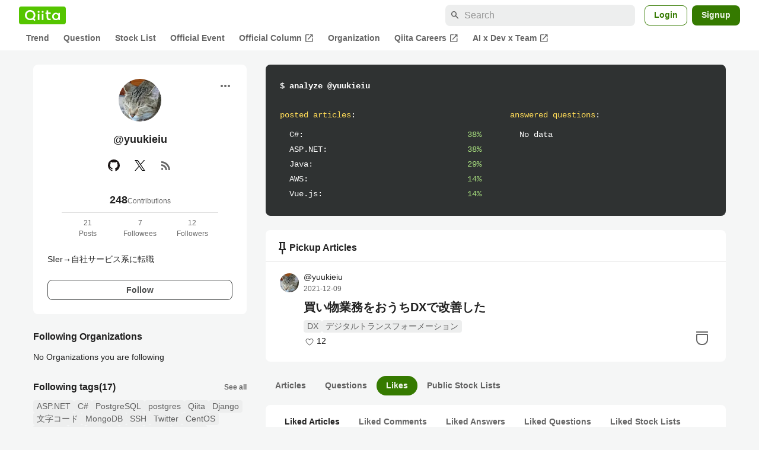

--- FILE ---
content_type: text/html; charset=utf-8
request_url: https://qiita.com/yuukieiu/likes
body_size: 19255
content:
<!DOCTYPE html><html lang="ja"><head><meta charset="utf-8" /><title>Articles liked by yuukieiu - Qiita</title><meta content="SIer→自社サービス系に転職" name="description" /><meta content="width=device-width,initial-scale=1,shrink-to-fit=no,viewport-fit=cover" name="viewport" /><meta content="#ffffff" name="theme-color" /><meta content="XWpkTG32-_C4joZoJ_UsmDUi-zaH-hcrjF6ZC_FoFbk" name="google-site-verification" /><meta content="telephone=no" name="format-detection" /><link rel="canonical" href="https://qiita.com/yuukieiu/likes" /><meta content="noindex, nofollow" name="robots" /><link href="/manifest.json" rel="manifest" /><link href="/opensearch.xml" rel="search" title="Qiita" type="application/opensearchdescription+xml" /><link as="script" href="https://www.googletagservices.com/tag/js/gpt.js" rel="preload" /><link href="https://securepubads.g.doubleclick.net" rel="preconnect" /><script async="" src="https://www.googletagservices.com/tag/js/gpt.js"></script><link as="script" href="https://fam.adingo.jp/bid-strap/qiita/pb.js" rel="preload" /><script async="" src="https://fam.adingo.jp/bid-strap/qiita/pb.js"></script><script>var bsttag = window.bsttag || {cmd: []};
bsttag.failSafeTimeout = 3000;
bsttag.launchAuction = function (slots) {
  var hbm = {};
  bsttag.cmd.push(function(cmd) {
    hbm = cmd.requestBids({adUnits: slots});
  });

  setTimeout(function () {
    if (hbm.isRequestSent) {
      return;
    }
    hbm.isRequestSent = true;
    googletag.cmd.push(function() {
      googletag.pubads().refresh(slots);
    });
  }, bsttag.failSafeTimeout);
};</script><meta name="csrf-param" content="authenticity_token" />
<meta name="csrf-token" content="5x-mBj1Xy7pcbZEBXeiHNQain6rMCMAt-AexIhUj9oYEW7MRQ1cXB-4ySV5cEwZsk_p4CMDoKYbXL0VaW09x4g" /><link rel="icon" type="image/x-icon" href="https://cdn.qiita.com/assets/favicons/public/production-c620d3e403342b1022967ba5e3db1aaa.ico" /><link rel="apple-touch-icon" type="image/png" href="https://cdn.qiita.com/assets/favicons/public/apple-touch-icon-ec5ba42a24ae923f16825592efdc356f.png" /><link rel="stylesheet" href="https://cdn.qiita.com/assets/public/style-ff0dfefac6a8c405e55bfe3f37862d3a.min.css" media="all" /><link rel="stylesheet" href="https://fonts.googleapis.com/css2?family=Material+Symbols+Outlined:opsz,wght,FILL,GRAD@24,500,0..1,-25..0" media="all" /><script src="https://cdn.qiita.com/assets/public/v3-bundle-380b2e4134645a76.min.js" defer="defer"></script><meta name="twitter:card" content="summary_large_image"><meta content="@Qiita" name="twitter:site" /><meta property="og:type" content="article"><meta property="og:title" content="@Articles liked by yuukieiu - Qiita"><meta property="og:image" content="https://cdn.qiita.com/assets/qiita-ogp-3b6fcfdd74755a85107071ffc3155898.png"><meta property="og:description" content="SIer→自社サービス系に転職"><meta content="https://qiita.com/yuukieiu/likes" property="og:url" /><meta content="Qiita" property="og:site_name" /><meta content="564524038" property="fb:admins" /><link rel="alternate" type="application/atom+xml" title="Atom Feed" href="https://qiita.com/yuukieiu/feed" /><style data-emotion="style-global m7rwj7">.style-m7rwj7{-webkit-align-items:start;-webkit-box-align:start;-ms-flex-align:start;align-items:start;display:grid;gap:32px;grid-template-columns:minmax(250px, 360px) minmax(450px, 1fr);margin:24px auto 0;max-width:1200px;padding:0 16px;width:100%;word-break:break-all;}@media (max-width: 769px){.style-m7rwj7{gap:24px;grid-template-columns:1fr;margin:16px auto 0;}}</style><style data-emotion="style-global x9e6ck">.style-x9e6ck{width:100%;display:grid;gap:24px;}@media (max-width: 769px){.style-x9e6ck{width:100%;max-width:100%;margin:0;padding:0;}}</style><style data-emotion="style-global y3rr1o">.style-y3rr1o{background:var(--color-surface);border-radius:8px;padding:24px;position:relative;width:100%;word-break:break-all;}</style><style data-emotion="style-global v2p563">.style-v2p563{display:inline-block;-webkit-flex-shrink:0;-ms-flex-negative:0;flex-shrink:0;font-size:24px;height:24px;overflow:hidden;width:24px;}</style><style data-emotion="style-global 1m5be6d">.style-1m5be6d{-webkit-align-items:center;-webkit-box-align:center;-ms-flex-align:center;align-items:center;display:-webkit-box;display:-webkit-flex;display:-ms-flexbox;display:flex;-webkit-flex-direction:column;-ms-flex-direction:column;flex-direction:column;-webkit-box-pack:center;-ms-flex-pack:center;-webkit-justify-content:center;justify-content:center;}</style><style data-emotion="style-global 1jy4oqq">.style-1jy4oqq{border-radius:50%;-webkit-flex-shrink:0;-ms-flex-negative:0;flex-shrink:0;overflow:hidden;position:relative;width:72px;height:72px;}.style-1jy4oqq::before{background-color:var(--color-gray0);border-radius:50%;content:"";height:71px;left:50%;position:absolute;top:50%;-webkit-transform:translate(-50%, -50%);-moz-transform:translate(-50%, -50%);-ms-transform:translate(-50%, -50%);transform:translate(-50%, -50%);width:71px;}</style><style data-emotion="style-global nr0z5m">.style-nr0z5m{display:block;height:72px;object-fit:contain;position:relative;width:72px;}</style><style data-emotion="style-global s8ei2s">.style-s8ei2s{color:var(--color-highEmphasis);font-size:var(--font-size-subhead-2);font-weight:600;line-height:1.6;margin-top:16px;}</style><style data-emotion="style-global nqy5i5">.style-nqy5i5{-webkit-align-items:center;-webkit-box-align:center;-ms-flex-align:center;align-items:center;display:-webkit-box;display:-webkit-flex;display:-ms-flexbox;display:flex;-webkit-box-pack:center;-ms-flex-pack:center;-webkit-justify-content:center;justify-content:center;margin-top:8px;}</style><style data-emotion="style-global tecdps">.style-tecdps{border-radius:50%;display:-webkit-box;display:-webkit-flex;display:-ms-flexbox;display:flex;padding:12px;}.style-tecdps:active{background-color:var(--color-surfaceVariant);}@media (hover: hover) and (pointer: fine){.style-tecdps:hover{background-color:var(--color-surfaceVariant);}}</style><style data-emotion="style-global bgepov">.style-bgepov{height:20px;fill:var(--color-github);width:20px;}</style><style data-emotion="style-global 1b1cd5z">.style-1b1cd5z{height:20px;fill:var(--color-twitter);width:20px;}</style><style data-emotion="style-global 16qftz4">.style-16qftz4{display:inline-block;-webkit-flex-shrink:0;-ms-flex-negative:0;flex-shrink:0;font-size:20px;height:20px;overflow:hidden;width:20px;color:var(--color-mediumEmphasis);}</style><style data-emotion="style-global oxylxi">.style-oxylxi{-webkit-align-items:center;-webkit-box-align:center;-ms-flex-align:center;align-items:center;display:-webkit-box;display:-webkit-flex;display:-ms-flexbox;display:flex;-webkit-flex-direction:column;-ms-flex-direction:column;flex-direction:column;margin-top:24px;padding:0 24px;width:100%;}</style><style data-emotion="style-global whort5">.style-whort5{-webkit-align-items:baseline;-webkit-box-align:baseline;-ms-flex-align:baseline;align-items:baseline;color:var(--color-highEmphasis);display:-webkit-box;display:-webkit-flex;display:-ms-flexbox;display:flex;gap:4px;}.style-whort5:active{-webkit-text-decoration:underline;text-decoration:underline;}@media (hover: hover) and (pointer: fine){.style-whort5:hover{-webkit-text-decoration:underline;text-decoration:underline;}}</style><style data-emotion="style-global 1snuvpu">.style-1snuvpu{font-size:var(--font-size-subhead-2);font-weight:600;line-height:1.4;}</style><style data-emotion="style-global 1hpkjug">.style-1hpkjug{color:var(--color-mediumEmphasis);font-size:var(--font-size-body-3);line-height:1.5;}</style><style data-emotion="style-global 80q3hi">.style-80q3hi{-webkit-align-items:center;-webkit-box-align:center;-ms-flex-align:center;align-items:center;border-top:1px solid var(--color-divider);display:-webkit-box;display:-webkit-flex;display:-ms-flexbox;display:flex;margin-top:8px;padding-top:8px;width:100%;}</style><style data-emotion="style-global 1ljjbul">.style-1ljjbul{color:var(--color-mediumEmphasis);font-size:var(--font-size-body-3);line-height:1.5;text-align:center;width:calc(100% / 3);}</style><style data-emotion="style-global 1ag6kdk">.style-1ag6kdk{color:var(--color-highEmphasis);font-size:var(--font-size-body-2);line-height:1.5;margin-top:24px;white-space:pre-wrap;}</style><style data-emotion="style-global 3rmoy5">.style-3rmoy5{border-radius:8px;cursor:pointer;display:inline-block;-webkit-flex-shrink:0;-ms-flex-negative:0;flex-shrink:0;font-size:var(--font-size-body-2);font-weight:600;line-height:var(--line-height-body);min-height:34px;min-width:106px;text-align:center;-webkit-transition:.1s ease-out;transition:.1s ease-out;transition-property:background-color,border-color;-webkit-user-select:none;-moz-user-select:none;-ms-user-select:none;user-select:none;vertical-align:middle;white-space:nowrap;background-color:var(--color-surface);border:1px solid var(--color-grayBorder);color:var(--color-grayText);padding:3px 15px;margin-top:24px;width:100%;}</style><style data-emotion="style-global 1u0hf0k">.style-1u0hf0k{-webkit-align-items:center;-webkit-box-align:center;-ms-flex-align:center;align-items:center;display:-webkit-box;display:-webkit-flex;display:-ms-flexbox;display:flex;gap:8px;-webkit-box-pack:justify;-webkit-justify-content:space-between;justify-content:space-between;}</style><style data-emotion="style-global vbtr99">.style-vbtr99{color:var(--color-highEmphasis);font-size:var(--font-size-body-1);font-weight:600;}</style><style data-emotion="style-global 12rvrc0">.style-12rvrc0{color:var(--color-highEmphasis);font-size:var(--font-size-body-2);margin-top:8px;}</style><style data-emotion="style-global 1qmgvb5">.style-1qmgvb5{color:var(--color-mediumEmphasis);font-size:var(--font-size-body-3);font-weight:600;}</style><style data-emotion="style-global o3sgs5">.style-o3sgs5{display:-webkit-box;display:-webkit-flex;display:-ms-flexbox;display:flex;-webkit-box-flex-wrap:wrap;-webkit-flex-wrap:wrap;-ms-flex-wrap:wrap;flex-wrap:wrap;gap:4px;margin-top:8px;}.style-o3sgs5::after{content:"";line-height:var(--line-height-body-dense);}</style><style data-emotion="style-global 1ieqix9">.style-1ieqix9{background-color:var(--color-surfaceVariant);border-radius:4px;color:var(--color-mediumEmphasis);font-size:var(--font-size-body-2);line-height:var(--line-height-body-dense);padding:0 6px;}.style-1ieqix9:active{background-color:var(--color-gray30);-webkit-text-decoration:none;text-decoration:none;}@media (hover: hover) and (pointer: fine){.style-1ieqix9:hover{background-color:var(--color-gray30);-webkit-text-decoration:none;text-decoration:none;}}</style><style data-emotion="style-global 1uhsie3">.style-1uhsie3{background-color:var(--color-gray100);border-radius:8px;color:var(--color-gray0);display:-webkit-box;display:-webkit-flex;display:-ms-flexbox;display:flex;-webkit-flex-direction:column;-ms-flex-direction:column;flex-direction:column;font-family:"SFMono-Regular",Consolas,"Liberation Mono",Menlo,Courier,monospace;font-size:var(--font-size-body-2);padding:24px;}</style><style data-emotion="style-global 1vg6q84">.style-1vg6q84{font-weight:700;}</style><style data-emotion="style-global 19b1h4s">.style-19b1h4s{display:grid;gap:48px;grid-template-columns:repeat(2, calc((100% - 48px) / 2));margin-top:24px;}@media (max-width: 479px){.style-19b1h4s{gap:24px;grid-template-columns:1fr;}}</style><style data-emotion="style-global dbbqgx">.style-dbbqgx{color:var(--color-yellow40);}.style-dbbqgx span{color:var(--color-gray0);}</style><style data-emotion="style-global 4wfmjh">.style-4wfmjh{margin-top:8px;padding-left:16px;}</style><style data-emotion="style-global 1yt4yhy">.style-1yt4yhy{display:grid;grid-template-columns:1fr 38px;gap:16px;}</style><style data-emotion="style-global 8uhtka">.style-8uhtka{overflow:hidden;text-overflow:ellipsis;white-space:nowrap;}</style><style data-emotion="style-global 14aqhkq">.style-14aqhkq{color:var(--color-green40);text-align:right;}</style><style data-emotion="style-global 1dopnvl">.style-1dopnvl{background:var(--color-surface);border-radius:8px;padding:8px 0;width:100%;}</style><style data-emotion="style-global tveszc">.style-tveszc{-webkit-align-items:center;-webkit-box-align:center;-ms-flex-align:center;align-items:center;border-bottom:1px solid var(--color-divider);display:-webkit-box;display:-webkit-flex;display:-ms-flexbox;display:flex;gap:8px;padding:8px 16px;}</style><style data-emotion="style-global 1xzsjx5">.style-1xzsjx5{font-size:var(--font-size-body-1);font-weight:600;-webkit-box-flex:1;-webkit-flex-grow:1;-ms-flex-positive:1;flex-grow:1;}</style><style data-emotion="style-global oi42s2">.style-oi42s2:modal{background-color:transparent;border:none;max-height:none;max-width:none;width:100%;height:100dvh;display:grid;place-items:center;padding:16px;}.style-oi42s2::backdrop{background-color:rgb(0 0 0 / .32);}</style><style data-emotion="style-global 1ydvl4f">.style-1ydvl4f{background-color:var(--color-surface);border-radius:8px;color:var(--color-highEmphasis);max-width:600px;max-height:calc(100vh - 160px);overflow-y:auto;padding:24px;width:100%;scrollbar-width:thin;scrollbar-color:var(--scrollbar-color-scrollbarThumb) transparent;height:100%;padding:0;position:relative;}.style-1ydvl4f::-webkit-scrollbar{width:8px;}.style-1ydvl4f::-webkit-scrollbar-track{background:transparent;}.style-1ydvl4f::-webkit-scrollbar-thumb{background:var(--scrollbar-color-scrollbarThumb);border-radius:4px;}</style><style data-emotion="style-global 1tgbnja">.style-1tgbnja{background-color:transparent;color:var(--color-mediumEmphasis);display:-webkit-box;display:-webkit-flex;display:-ms-flexbox;display:flex;padding:8px;position:absolute;right:16px;top:16px;}.style-1tgbnja:active{color:var(--color-highEmphasis);}@media (hover: hover) and (pointer: fine){.style-1tgbnja:hover{color:var(--color-highEmphasis);}}@media (max-width: 769px){.style-1tgbnja{right:8px;top:8px;}}</style><style data-emotion="style-global wc0i85">.style-wc0i85{border:none;display:grid;grid-template-rows:auto minmax(0, 1fr);}</style><style data-emotion="style-global s93jt4">.style-s93jt4{color:var(--color-highEmphasis);font-size:var(--font-size-subhead-2);font-weight:600;line-height:var(--line-height-subhead-dense);padding:24px 56px 24px 24px;}@media (max-width: 769px){.style-s93jt4{padding:16px 48px 16px 16px;}}</style><style data-emotion="style-global 1ugfg3a">.style-1ugfg3a{display:grid;grid-template-rows:minmax(0, 1fr) auto;overflow:hidden;}</style><style data-emotion="style-global 1nx4ptu">.style-1nx4ptu{border-top:1px solid var(--color-divider);display:grid;gap:4px;padding:12px 24px;overflow-y:scroll;}@media (max-width: 769px){.style-1nx4ptu{padding:8px 16px;}}</style><style data-emotion="style-global eo63uh">.style-eo63uh{border-top:1px solid var(--color-divider);display:-webkit-box;display:-webkit-flex;display:-ms-flexbox;display:flex;-webkit-box-pack:end;-ms-flex-pack:end;-webkit-justify-content:flex-end;justify-content:flex-end;padding:8px 24px;}</style><style data-emotion="style-global mtcazu">.style-mtcazu{border-radius:8px;box-sizing:border-box;cursor:pointer;display:inline-block;-webkit-flex-shrink:0;-ms-flex-negative:0;flex-shrink:0;font-size:14px;font-weight:600;line-height:1.8;margin-bottom:0;min-height:34px;min-width:64px;text-align:center;-webkit-user-select:none;-moz-user-select:none;-ms-user-select:none;user-select:none;vertical-align:middle;white-space:nowrap;-webkit-transition:.1s ease-out;transition:.1s ease-out;transition-property:background-color,border-color;background-color:var(--color-greenContainer);color:var(--color-onContainerText);padding:4px 16px;}.style-mtcazu:disabled{box-shadow:none;cursor:not-allowed;opacity:0.32;}.style-mtcazu:active{background-color:var(--color-greenContainerDim);}@media (hover: hover) and (pointer: fine){.style-mtcazu:hover{background-color:var(--color-greenContainerDim);}}</style><style data-emotion="style-global k21u6n">.style-k21u6n >article:nth-of-type(n+2){border-top:1px solid var(--color-divider);}</style><style data-emotion="style-global nqak7h">.style-nqak7h{cursor:pointer;padding:16px 24px;position:relative;}@media (max-width: 991px){.style-nqak7h{padding:16px;}}</style><style data-emotion="style-global 32d82q">.style-32d82q{bottom:0;left:0;position:absolute;right:0;top:0;}</style><style data-emotion="style-global 70qvj9">.style-70qvj9{display:-webkit-box;display:-webkit-flex;display:-ms-flexbox;display:flex;-webkit-align-items:center;-webkit-box-align:center;-ms-flex-align:center;align-items:center;}</style><style data-emotion="style-global d39wln">.style-d39wln{-webkit-align-items:center;-webkit-box-align:center;-ms-flex-align:center;align-items:center;color:var(--color-highEmphasis);display:-webkit-box;display:-webkit-flex;display:-ms-flexbox;display:flex;-webkit-flex-shrink:0;-ms-flex-negative:0;flex-shrink:0;z-index:1;}@media (hover: hover) and (pointer: fine){.style-d39wln:hover,.style-d39wln:active{-webkit-text-decoration:underline;text-decoration:underline;}.style-d39wln:hover >img,.style-d39wln:active >img{-webkit-filter:brightness(0.8);filter:brightness(0.8);-webkit-transition:.1s ease-out;transition:.1s ease-out;}}@media (hover: none) and (any-pointer: coarse){.style-d39wln:active{-webkit-text-decoration:underline;text-decoration:underline;}.style-d39wln:active >img{-webkit-filter:brightness(0.8);filter:brightness(0.8);-webkit-transition:.1s ease-out;transition:.1s ease-out;}}</style><style data-emotion="style-global 135heiq">.style-135heiq{border-radius:50%;-webkit-flex-shrink:0;-ms-flex-negative:0;flex-shrink:0;overflow:hidden;position:relative;width:32px;height:32px;}.style-135heiq::before{background-color:var(--color-gray0);border-radius:50%;content:"";height:31px;left:50%;position:absolute;top:50%;-webkit-transform:translate(-50%, -50%);-moz-transform:translate(-50%, -50%);-ms-transform:translate(-50%, -50%);transform:translate(-50%, -50%);width:31px;}</style><style data-emotion="style-global 1h6ertn">.style-1h6ertn{display:block;height:32px;object-fit:contain;position:relative;width:32px;}</style><style data-emotion="style-global c45axb">.style-c45axb{display:-webkit-box;display:-webkit-flex;display:-ms-flexbox;display:flex;-webkit-flex-direction:column;-ms-flex-direction:column;flex-direction:column;line-height:var(--line-height-body-dense);font-size:var(--font-size-body-2);margin-left:8px;}</style><style data-emotion="style-global cm95co">.style-cm95co{display:grid;gap:4px;grid-template-columns:repeat(3, auto);line-height:var(--line-height-body-dense);max-width:100%;position:relative;z-index:1;}</style><style data-emotion="style-global 6i83bp">.style-6i83bp{color:var(--color-highEmphasis);overflow:hidden;text-overflow:ellipsis;white-space:nowrap;}</style><style data-emotion="style-global hl9vr4">.style-hl9vr4{color:var(--color-mediumEmphasis);font-size:var(--font-size-body-3);}</style><style data-emotion="style-global 1t4fpk1">.style-1t4fpk1{margin-top:8px;margin-left:40px;position:relative;z-index:1;}@media (max-width: 479px){.style-1t4fpk1{margin-left:0;}}</style><style data-emotion="style-global 1qb6j16">.style-1qb6j16{-webkit-box-orient:vertical;-webkit-line-clamp:2;display:-webkit-box;overflow:hidden;font-size:var(--font-size-subhead-1);font-weight:600;color:var(--color-highEmphasis);line-height:var(--line-height-subhead-dense);word-break:break-all;}.style-1qb6j16:visited{color:var(--color-grayVisitedText);}</style><style data-emotion="style-global n1j2x6">.style-n1j2x6{line-height:var(--line-height-body-dense);margin-top:8px;margin-left:40px;}@media (max-width: 479px){.style-n1j2x6{margin-left:0;}}</style><style data-emotion="style-global gnec1p">.style-gnec1p{display:-webkit-box;display:-webkit-flex;display:-ms-flexbox;display:flex;-webkit-box-flex-wrap:wrap;-webkit-flex-wrap:wrap;-ms-flex-wrap:wrap;flex-wrap:wrap;gap:4px;line-height:1.5;}</style><style data-emotion="style-global 19h8hex">.style-19h8hex{background-color:var(--color-surfaceVariant);border-radius:4px;color:var(--color-mediumEmphasis);display:block;font-size:var(--font-size-body-2);line-height:var(--line-height-body-dense);padding:0 6px;position:relative;z-index:1;}.style-19h8hex:active{-webkit-text-decoration:none;text-decoration:none;background-color:var(--color-surfaceVariantDim);}@media (hover: hover) and (pointer: fine){.style-19h8hex:hover{-webkit-text-decoration:none;text-decoration:none;background-color:var(--color-surfaceVariantDim);}}</style><style data-emotion="style-global 1fvis2l">.style-1fvis2l{-webkit-align-items:center;-webkit-box-align:center;-ms-flex-align:center;align-items:center;display:-webkit-box;display:-webkit-flex;display:-ms-flexbox;display:flex;margin-top:4px;}</style><style data-emotion="style-global fv2drl">.style-fv2drl{-webkit-align-items:center;-webkit-box-align:center;-ms-flex-align:center;align-items:center;display:-webkit-box;display:-webkit-flex;display:-ms-flexbox;display:flex;height:20px;-webkit-box-pack:center;-ms-flex-pack:center;-webkit-justify-content:center;justify-content:center;width:20px;}</style><style data-emotion="style-global 1iqsurv">.style-1iqsurv{display:inline-block;fill:var(--color-mediumEmphasis);height:16px;vertical-align:middle;width:16px;}</style><style data-emotion="style-global 1whzdj5">.style-1whzdj5{font-size:var(--font-size-body-2);color:var(--color-highEmphasis);margin-left:2px;}</style><style data-emotion="style-global 17ks4wf">.style-17ks4wf{position:absolute;right:24px;bottom:16px;}@media (max-width: 769px){.style-17ks4wf{right:16px;}}</style><style data-emotion="style-global 19mrtba">.style-19mrtba{display:inline-block;fill:var(--color-mediumEmphasis);height:32px;width:32px;}</style><style data-emotion="style-global acjjku">.style-acjjku{scroll-margin-top:8px;}</style><style data-emotion="style-global 22pe9i">.style-22pe9i{-webkit-align-items:center;-webkit-box-align:center;-ms-flex-align:center;align-items:center;display:-webkit-box;display:-webkit-flex;display:-ms-flexbox;display:flex;-webkit-box-flex-wrap:wrap;-webkit-flex-wrap:wrap;-ms-flex-wrap:wrap;flex-wrap:wrap;gap:16px;-webkit-box-pack:justify;-webkit-justify-content:space-between;justify-content:space-between;}</style><style data-emotion="style-global w71h9n">.style-w71h9n{display:-webkit-box;display:-webkit-flex;display:-ms-flexbox;display:flex;overflow-x:auto;scrollbar-width:thin;scrollbar-color:var(--scrollbar-color-scrollbarThumb) transparent;}.style-w71h9n::-webkit-scrollbar{height:8px;}.style-w71h9n::-webkit-scrollbar-track{background:transparent;}.style-w71h9n::-webkit-scrollbar-thumb{background:var(--scrollbar-color-scrollbarThumb);border-radius:4px;}</style><style data-emotion="style-global 131r831">.style-131r831{background-color:transparent;border-radius:24px;color:var(--color-mediumEmphasis);-webkit-flex-shrink:0;-ms-flex-negative:0;flex-shrink:0;font-size:var(--font-size-body-2);font-weight:600;padding:4px 16px;}.style-131r831:hover,.style-131r831:active{-webkit-text-decoration:none;text-decoration:none;}.style-131r831:active{background-color:var(--color-surfaceVariant);color:var(--color-mediumEmphasis);}@media (hover: hover) and (pointer: fine){.style-131r831:hover{background-color:var(--color-surfaceVariant);color:var(--color-mediumEmphasis);}}</style><style data-emotion="style-global 119ux2j">.style-119ux2j{background-color:var(--color-greenContainer);border-radius:24px;color:var(--color-onContainerText);-webkit-flex-shrink:0;-ms-flex-negative:0;flex-shrink:0;font-size:var(--font-size-body-2);font-weight:600;padding:4px 16px;}.style-119ux2j:hover,.style-119ux2j:active{-webkit-text-decoration:none;text-decoration:none;}.style-119ux2j:active{background-color:var(--color-greenContainer);color:var(--color-onContainerText);}@media (hover: hover) and (pointer: fine){.style-119ux2j:hover{background-color:var(--color-greenContainer);color:var(--color-onContainerText);}}</style><style data-emotion="style-global 1cf27l9">.style-1cf27l9{background-color:var(--color-surface);border-radius:8px;margin-top:16px;padding:8px 0;}</style><style data-emotion="style-global 1bk9n1v">.style-1bk9n1v{border-bottom:1px solid var(--color-divider);display:-webkit-box;display:-webkit-flex;display:-ms-flexbox;display:flex;overflow-x:auto;padding:0 16px;scrollbar-width:thin;scrollbar-color:var(--scrollbar-color-scrollbarThumb) transparent;}.style-1bk9n1v::-webkit-scrollbar{height:8px;}.style-1bk9n1v::-webkit-scrollbar-track{background:transparent;}.style-1bk9n1v::-webkit-scrollbar-thumb{background:var(--scrollbar-color-scrollbarThumb);border-radius:4px;}</style><style data-emotion="style-global 86izkk">.style-86izkk{-webkit-flex-shrink:0;-ms-flex-negative:0;flex-shrink:0;color:var(--color-highEmphasis);font-size:var(--font-size-body-2);font-weight:600;padding:8px 16px;position:relative;text-align:center;}.style-86izkk:hover,.style-86izkk:active{-webkit-text-decoration:none;text-decoration:none;}.style-86izkk:active{color:var(--color-highEmphasis);}@media (hover: hover) and (pointer: fine){.style-86izkk:hover{color:var(--color-highEmphasis);}}.style-86izkk:after{border-radius:4px 4px 0 0;background-color:var(--color-greenContainer);bottom:0;content:"";height:4px;left:0;position:absolute;right:0;}</style><style data-emotion="style-global 8trra4">.style-8trra4{-webkit-flex-shrink:0;-ms-flex-negative:0;flex-shrink:0;color:var(--color-mediumEmphasis);font-size:var(--font-size-body-2);font-weight:600;padding:8px 16px;position:relative;text-align:center;}.style-8trra4:hover,.style-8trra4:active{-webkit-text-decoration:none;text-decoration:none;}.style-8trra4:active{color:var(--color-highEmphasis);}@media (hover: hover) and (pointer: fine){.style-8trra4:hover{color:var(--color-highEmphasis);}}</style><style data-emotion="style jbbmo6 bm9z7z qq6zxg dwyaab">.style-jbbmo6{position:absolute;top:16px;right:16px;}.style-bm9z7z{background:transparent;color:var(--color-mediumEmphasis);padding:8px;display:grid;place-items:center;}.style-bm9z7z:hover{color:var(--color-highEmphasis);}.style-qq6zxg{display:grid;grid-template-rows:minmax(0, 1fr) auto;height:100%;}.style-dwyaab{background-color:transparent;display:-webkit-box;display:-webkit-flex;display:-ms-flexbox;display:flex;position:relative;z-index:1;}.style-dwyaab:active::before{content:"";height:40px;position:absolute;width:40px;background-color:var(--color-surfaceVariant);border-radius:50%;top:-4px;left:-4px;z-index:-1;}@media (hover: hover) and (pointer: fine){.style-dwyaab:hover::before{content:"";height:40px;position:absolute;width:40px;background-color:var(--color-surfaceVariant);border-radius:50%;top:-4px;left:-4px;z-index:-1;}}</style><style data-emotion="style-global 1736035">.style-1736035{display:-webkit-box;display:-webkit-flex;display:-ms-flexbox;display:flex;font-size:var(--font-size-body-2);font-weight:600;list-style:none;max-width:1656px;overflow-x:auto;padding:0 32px;width:100%;scrollbar-width:thin;scrollbar-color:var(--scrollbar-color-scrollbarThumb) transparent;}.style-1736035::-webkit-scrollbar{height:8px;}.style-1736035::-webkit-scrollbar-track{background:transparent;}.style-1736035::-webkit-scrollbar-thumb{background:var(--scrollbar-color-scrollbarThumb);border-radius:4px;}@media (max-width: 769px){.style-1736035{padding:0 16px;}}</style><style data-emotion="style-global 1cnt4b8">.style-1cnt4b8{background-color:var(--color-surface);}</style><style data-emotion="style-global ymuwam">.style-ymuwam{-webkit-align-items:center;-webkit-box-align:center;-ms-flex-align:center;align-items:center;display:-webkit-box;display:-webkit-flex;display:-ms-flexbox;display:flex;-webkit-box-pack:justify;-webkit-justify-content:space-between;justify-content:space-between;margin:auto;max-width:1656px;padding:8px 32px 0;width:100%;}@media (max-width: 769px){.style-ymuwam{padding:8px 16px 0;}}</style><style data-emotion="style-global fv3lde">.style-fv3lde{-webkit-align-items:center;-webkit-box-align:center;-ms-flex-align:center;align-items:center;display:-webkit-box;display:-webkit-flex;display:-ms-flexbox;display:flex;}</style><style data-emotion="style-global 1etvg7j">.style-1etvg7j{background-color:var(--color-qiitaGreen);display:-webkit-box;display:-webkit-flex;display:-ms-flexbox;display:flex;padding:6px 10px;border-radius:4px;}.style-1etvg7j >svg{fill:var(--color-gray0);height:18px;}</style><style data-emotion="style-global 68a7fl">.style-68a7fl{margin-right:12px;position:relative;width:320px;}@media (max-width: 991px){.style-68a7fl{display:none;}}</style><style data-emotion="style-global 18lpml7">.style-18lpml7{display:inline-block;-webkit-flex-shrink:0;-ms-flex-negative:0;flex-shrink:0;font-size:16px;height:16px;overflow:hidden;width:16px;color:var(--color-mediumEmphasis);left:8px;position:absolute;top:50%;-webkit-transform:translateY(-50%);-moz-transform:translateY(-50%);-ms-transform:translateY(-50%);transform:translateY(-50%);}</style><style data-emotion="style-global 1gmi769">.style-1gmi769{background-color:var(--color-surfaceVariant);border:none;border-radius:8px;color:var(--color-highEmphasis);font-size:var(--font-size-body-1);line-height:var(--line-height-body);padding:4px 8px 4px 32px;width:100%;}.style-1gmi769::-webkit-input-placeholder{color:var(--color-disabled);}.style-1gmi769::-moz-placeholder{color:var(--color-disabled);}.style-1gmi769:-ms-input-placeholder{color:var(--color-disabled);}.style-1gmi769::placeholder{color:var(--color-disabled);}.style-1gmi769::-webkit-search-cancel-button{-webkit-appearance:none;}</style><style data-emotion="style-global 17ja8a3">.style-17ja8a3{display:none;}@media (max-width: 991px){.style-17ja8a3{-webkit-align-items:center;-webkit-box-align:center;-ms-flex-align:center;align-items:center;background-color:inherit;color:var(--color-mediumEmphasis);display:-webkit-box;display:-webkit-flex;display:-ms-flexbox;display:flex;font-size:var(--font-size-body-1);-webkit-box-pack:center;-ms-flex-pack:center;-webkit-justify-content:center;justify-content:center;padding:10px;}}.style-17ja8a3:active{color:var(--color-highEmphasis);}@media (hover: hover) and (pointer: fine){.style-17ja8a3:hover{color:var(--color-highEmphasis);}}</style><style data-emotion="style-global v2p563">.style-v2p563{display:inline-block;-webkit-flex-shrink:0;-ms-flex-negative:0;flex-shrink:0;font-size:24px;height:24px;overflow:hidden;width:24px;}</style><style data-emotion="style-global 1afofdy">.style-1afofdy{-webkit-transform:scale(0,0);-moz-transform:scale(0,0);-ms-transform:scale(0,0);transform:scale(0,0);position:absolute;}</style><style data-emotion="style-global 1sn73cs">.style-1sn73cs{border-radius:8px;box-sizing:border-box;display:inline-block;-webkit-flex-shrink:0;-ms-flex-negative:0;flex-shrink:0;font-size:14px;font-weight:600;line-height:1.8;min-height:34px;min-width:64px;opacity:1;pointer-events:auto;text-align:center;-webkit-user-select:none;-moz-user-select:none;-ms-user-select:none;user-select:none;vertical-align:middle;white-space:nowrap;-webkit-transition:.1s ease-out;transition:.1s ease-out;transition-property:background-color,border-color;background-color:var(--color-surface);border:1px solid var(--color-greenBorder);color:var(--color-greenText);padding:3px 15px;margin-left:4px;}.style-1sn73cs:hover{-webkit-text-decoration:none;text-decoration:none;}.style-1sn73cs:active{background-color:var(--color-background);}@media (hover: hover) and (pointer: fine){.style-1sn73cs:hover{background-color:var(--color-background);}}</style><style data-emotion="style-global 1r635es">.style-1r635es{border-radius:8px;box-sizing:border-box;display:inline-block;-webkit-flex-shrink:0;-ms-flex-negative:0;flex-shrink:0;font-size:14px;font-weight:600;line-height:1.8;min-height:34px;min-width:64px;opacity:1;pointer-events:auto;text-align:center;-webkit-user-select:none;-moz-user-select:none;-ms-user-select:none;user-select:none;vertical-align:middle;white-space:nowrap;-webkit-transition:.1s ease-out;transition:.1s ease-out;transition-property:background-color,border-color;background-color:var(--color-greenContainer);color:var(--color-onContainerText);padding:4px 16px;margin-left:8px;}.style-1r635es:hover{-webkit-text-decoration:none;text-decoration:none;}.style-1r635es:active{background-color:var(--color-greenContainerDim);}@media (hover: hover) and (pointer: fine){.style-1r635es:hover{background-color:var(--color-greenContainerDim);}}</style><style data-emotion="style-global o5vjsc">.style-o5vjsc{display:none;margin:8px auto 0;width:calc(100vw - 32px);position:relative;}</style><style data-emotion="style-global 1l4w6pd">.style-1l4w6pd{display:-webkit-box;display:-webkit-flex;display:-ms-flexbox;display:flex;-webkit-box-pack:center;-ms-flex-pack:center;-webkit-justify-content:center;justify-content:center;}</style><style data-emotion="style-global yqetlk">.style-yqetlk{-webkit-align-items:center;-webkit-box-align:center;-ms-flex-align:center;align-items:center;color:var(--color-mediumEmphasis);display:-webkit-box;display:-webkit-flex;display:-ms-flexbox;display:flex;gap:2px;position:relative;white-space:nowrap;padding:4px 12px;margin:4px 0;}.style-yqetlk:hover{background-color:var(--color-surfaceVariant);border-radius:4px;color:var(--color-highEmphasis);-webkit-text-decoration:none;text-decoration:none;}</style><style data-emotion="style-global 1o3zxqp">.style-1o3zxqp{display:inline-block;-webkit-flex-shrink:0;-ms-flex-negative:0;flex-shrink:0;font-size:16px;height:16px;overflow:hidden;width:16px;margin-left:4px;}</style><style data-emotion="style "></style><style data-emotion="style "></style><style data-emotion="style-global 1geho0x">.style-1geho0x{color:var(--color-gray0);background-color:var(--color-gray90);display:grid;grid-template-columns:minmax(0, 1592px);-webkit-box-pack:center;-ms-flex-pack:center;-webkit-justify-content:center;justify-content:center;margin-top:64px;padding:48px 32px;width:100%;}@media (max-width: 991px){.style-1geho0x{padding-inline:16px;}}</style><style data-emotion="style-global 1vesoht">.style-1vesoht{display:-webkit-box;display:-webkit-flex;display:-ms-flexbox;display:flex;-webkit-box-pack:justify;-webkit-justify-content:space-between;justify-content:space-between;}@media (max-width: 1199px){.style-1vesoht{-webkit-flex-direction:column;-ms-flex-direction:column;flex-direction:column;}}</style><style data-emotion="style-global 1xygyrj">.style-1xygyrj{display:-webkit-box;display:-webkit-flex;display:-ms-flexbox;display:flex;-webkit-flex-direction:column;-ms-flex-direction:column;flex-direction:column;-webkit-flex-shrink:0;-ms-flex-negative:0;flex-shrink:0;-webkit-box-pack:justify;-webkit-justify-content:space-between;justify-content:space-between;margin-right:48px;}</style><style data-emotion="style-global j7qwjs">.style-j7qwjs{display:-webkit-box;display:-webkit-flex;display:-ms-flexbox;display:flex;-webkit-flex-direction:column;-ms-flex-direction:column;flex-direction:column;}</style><style data-emotion="style-global 1g0k1wk">.style-1g0k1wk{fill:var(--color-gray0);}</style><style data-emotion="style-global 754ift">.style-754ift{font-size:var(--font-size-body-2);margin-top:16px;}</style><style data-emotion="style-global 120vwzo">.style-120vwzo{font-size:var(--font-size-body-3);}@media (max-width: 1199px){.style-120vwzo{margin-top:24px;}}</style><style data-emotion="style-global 15fzge">.style-15fzge{margin-left:4px;}</style><style data-emotion="style-global 16bbk6m">.style-16bbk6m{display:-webkit-box;display:-webkit-flex;display:-ms-flexbox;display:flex;-webkit-box-flex-wrap:wrap;-webkit-flex-wrap:wrap;-ms-flex-wrap:wrap;flex-wrap:wrap;gap:48px;}@media (max-width: 1199px){.style-16bbk6m{gap:32px;margin-top:48px;}}@media (max-width: 769px){.style-16bbk6m{gap:24px;}}@media (max-width: 479px){.style-16bbk6m{-webkit-box-pack:justify;-webkit-justify-content:space-between;justify-content:space-between;}}</style><style data-emotion="style-global u4ybgy">.style-u4ybgy{width:160px;}</style><style data-emotion="style-global 35ezg3">.style-35ezg3{font-weight:600;}</style><style data-emotion="style-global 1fhgjcy">.style-1fhgjcy{margin-top:4px;}</style><style data-emotion="style-global ah54os">.style-ah54os{-webkit-align-items:center;-webkit-box-align:center;-ms-flex-align:center;align-items:center;color:var(--color-gray0);display:-webkit-box;display:-webkit-flex;display:-ms-flexbox;display:flex;font-size:var(--font-size-body-2);padding-top:4px;padding-bottom:4px;}</style><style data-emotion="style-global ox3ag9">.style-ox3ag9{height:14px;fill:currentColor;width:14px;}</style><style data-emotion="style "></style><link as="style" crossorigin="anonymous" href="https://cdnjs.cloudflare.com/ajax/libs/font-awesome/4.7.0/css/font-awesome.min.css" integrity="sha512-SfTiTlX6kk+qitfevl/7LibUOeJWlt9rbyDn92a1DqWOw9vWG2MFoays0sgObmWazO5BQPiFucnnEAjpAB+/Sw==" onload="this.onload=null;this.rel=&#39;stylesheet&#39;" referrerpolicy="no-referrer" rel="preload" /><noscript><link crossorigin="anonymous" href="https://cdnjs.cloudflare.com/ajax/libs/font-awesome/4.7.0/css/font-awesome.min.css" integrity="sha512-SfTiTlX6kk+qitfevl/7LibUOeJWlt9rbyDn92a1DqWOw9vWG2MFoays0sgObmWazO5BQPiFucnnEAjpAB+/Sw==" referrerpolicy="no-referrer" rel="stylesheet" /></noscript></head><body><div class="allWrapper"><div id="GlobalHeader-react-component-77f46ebd-4efa-4c62-8ad5-f7d8068e2792"><div id="GlobalHeader" class="style-1cnt4b8"><header><div class="style-ymuwam"><div class="style-fv3lde"><a href="/" aria-label="Qiita" class="style-1etvg7j"><svg viewBox="0 0 426.57 130" aria-hidden="true"><circle cx="167.08" cy="21.4" r="12.28"></circle><path d="M250.81 29.66h23.48v18.9h-23.48z"></path><path d="M300.76 105.26a22.23 22.23 0 01-6.26-.86 12.68 12.68 0 01-5.17-3 14.41 14.41 0 01-3.56-5.76 28 28 0 01-1.3-9.22V48.56h29.61v-18.9h-29.52V3.29h-20.17v83.34q0 11.16 2.83 18.27a27.71 27.71 0 007.7 11.2 26.86 26.86 0 0011.43 5.62 47.56 47.56 0 0012.34 1.53h15.16v-18zM0 61.7a58.6 58.6 0 015-24.21A62.26 62.26 0 0118.73 17.9 63.72 63.72 0 0139 4.78 64.93 64.93 0 0164 0a65 65 0 0124.85 4.78 64.24 64.24 0 0120.38 13.12A62 62 0 01123 37.49a58.6 58.6 0 015 24.21 58.34 58.34 0 01-4 21.46 62.8 62.8 0 01-10.91 18.16l11.1 11.1a10.3 10.3 0 010 14.52 10.29 10.29 0 01-14.64 0l-12.22-12.41a65 65 0 01-15.78 6.65 66.32 66.32 0 01-17.55 2.3 64.63 64.63 0 01-45.23-18A62.82 62.82 0 015 85.81 58.3 58.3 0 010 61.7zm21.64.08a43.13 43.13 0 0012.42 30.63 42.23 42.23 0 0013.43 9.09A41.31 41.31 0 0064 104.8a42 42 0 0030-12.39 42.37 42.37 0 009-13.64 43.43 43.43 0 003.3-17 43.77 43.77 0 00-3.3-17A41.7 41.7 0 0080.55 22 41.78 41.78 0 0064 18.68 41.31 41.31 0 0047.49 22a42.37 42.37 0 00-13.43 9.08 43.37 43.37 0 00-12.42 30.7zM331.89 78a47.59 47.59 0 013.3-17.73 43.22 43.22 0 019.34-14.47A44.25 44.25 0 01359 36a47.82 47.82 0 0118.81-3.58 42.72 42.72 0 019.26 1 46.5 46.5 0 018.22 2.58 40 40 0 017 3.84 44.39 44.39 0 015.71 4.63l1.22-9.47h17.35v85.83h-17.35l-1.17-9.42a42.54 42.54 0 01-5.84 4.67 43.11 43.11 0 01-7 3.79 44.86 44.86 0 01-8.17 2.59 43 43 0 01-9.22 1A47.94 47.94 0 01359 119.9a43.3 43.3 0 01-14.47-9.71 44.17 44.17 0 01-9.34-14.47 47 47 0 01-3.3-17.72zm20.27-.08a29.16 29.16 0 002.17 11.34 27 27 0 005.92 8.88 26.69 26.69 0 008.76 5.76 29.19 29.19 0 0021.44 0 26.11 26.11 0 008.72-5.76 27.57 27.57 0 005.88-8.84 29 29 0 002.16-11.38 28.62 28.62 0 00-2.16-11.22 26.57 26.57 0 00-5.93-8.8 27.68 27.68 0 00-19.51-7.9 28.29 28.29 0 00-10.77 2.05 26.19 26.19 0 00-8.71 5.75 27.08 27.08 0 00-5.84 8.8 28.94 28.94 0 00-2.13 11.31zm-194.97-30.5h19.78v73.54h-19.78zm49.25 0h19.78v73.54h-19.78z"></path><circle cx="216.33" cy="21.4" r="12.28"></circle></svg></a></div><div class="style-fv3lde"><form action="/search" method="get" role="search" aria-label="Search" class="style-68a7fl"><span class="material-symbols-outlined style-18lpml7" aria-hidden="true">search</span><input type="search" autoComplete="off" placeholder="Search" name="q" required="" class="style-1gmi769" value=""/></form><button class="style-17ja8a3"><span class="material-symbols-outlined style-v2p563" aria-hidden="true">search</span><span class="style-1afofdy">Search</span></button><a href="/login?callback_action=login_or_signup&amp;redirect_to=%2Fyuukieiu%2Flikes&amp;realm=qiita" rel="nofollow" class="style-1sn73cs">Login</a><a href="/signup?callback_action=login_or_signup&amp;redirect_to=%2Fyuukieiu%2Flikes&amp;realm=qiita" rel="nofollow" class="style-1r635es">Signup</a></div></div><form action="/search" method="get" role="search" aria-label="Search" class="style-o5vjsc"><span class="material-symbols-outlined style-18lpml7" aria-hidden="true">search</span><input type="text" autoComplete="off" placeholder="Search" name="q" required="" class="style-1gmi769" value=""/></form></header><nav aria-label="Global" class="style-1l4w6pd"><ol class="style-1736035"><li><a href="/" class="style-yqetlk">Trend</a></li><li><a href="/question-feed" class="style-yqetlk">Question</a></li><li><a href="/stock-feed" class="style-yqetlk">Stock List</a></li><li><a href="/official-events" class="style-yqetlk">Official Event</a></li><li><a href="/official-columns" target="_blank" class="style-yqetlk">Official Column<span class="material-symbols-outlined style-1o3zxqp" aria-hidden="true">open_in_new</span></a></li><li><a href="/organizations" class="style-yqetlk">Organization</a></li><li><a href="https://careers.qiita.com" target="_blank" class="style-yqetlk">Qiita Careers<span class="material-symbols-outlined style-1o3zxqp" aria-hidden="true">open_in_new</span></a></li><li><a href="/official-campaigns/ai-dev-team" target="_blank" class="style-yqetlk">AI x Dev x Team<span class="material-symbols-outlined style-1o3zxqp" aria-hidden="true">open_in_new</span></a></li></ol></nav></div></div>
      <script type="application/json" class="js-react-on-rails-component" data-component-name="GlobalHeader" data-dom-id="GlobalHeader-react-component-77f46ebd-4efa-4c62-8ad5-f7d8068e2792">{"isHideGlobalNavigation":false}</script>
      
<div id="AlertMessage-react-component-c2f9d08d-2eef-4a73-bd76-5359899171f7"></div>
      <script type="application/json" class="js-react-on-rails-component" data-component-name="AlertMessage" data-dom-id="AlertMessage-react-component-c2f9d08d-2eef-4a73-bd76-5359899171f7">{"isShowTfaDownloadAlert":null}</script>
      
<div class="mainWrapper"><script type="application/json" id="js-react-on-rails-context">{"railsEnv":"production","inMailer":false,"i18nLocale":"en","i18nDefaultLocale":"en","rorVersion":"13.4.0","rorPro":false,"href":"https://qiita.com/yuukieiu/likes","location":"/yuukieiu/likes","scheme":"https","host":"qiita.com","port":null,"pathname":"/yuukieiu/likes","search":null,"httpAcceptLanguage":null,"actionPath":"public/users#show","settings":{"analyticsTrackingId":"G-KEVS5DBRVN","tagManagerId":"GTM-W9W5TX4","assetsMap":{},"csrfToken":"LNcoeKxmySZV9h8B6-H31n9iI_gbHEzaJSbFjL42vbHPkz1v0mYVm-epx17qGnaP6jrEWhf8pXEKDjH08Fo61Q","locale":"en","pushOne":{"accessToken":"4bc4bb057a0601d388a7b9e499ca2307e9eb4fc172804e310c59e511d7cac356","dialogImageUrl":"//cdn.qiita.com/assets/public/push_notification/image-qiitan-572179a3bbde375850422ea48b2b6272.png"},"textlint":{"workerUrl":"//cdn.qiita.com/assets/public/textlint-worker-1c81fff50f9daa9b30a07646954d3cdc.min.js"},"datetimeParam":null},"additionalParams":{"query_parameters":{},"path_parameters":{"selected_item_list":"like_article","controller":"public/users","action":"show","id":"yuukieiu"},"request_id":"e41823e3-7882-4ebc-87d9-6fbe948b39f5","user_id":null},"realms":[{"humanName":"Qiita","isCurrentRealm":true,"isQiita":true,"isQiitaTeam":false,"loggedInUser":null,"teamId":null,"url":"https://qiita.com/"}],"adventCalendar":{"currentMonth":1,"isAdventCalendarBeingHeld":false,"isCalendarCreatable":false,"isLatestHeldYear":true,"isOverallCalendarRegisteringPeriod":false,"isPreRegistering":false,"isRankingBeingHeld":false,"isSubscribable":false,"publicAccessDate":"2025-10-31T00:00:00+09:00","year":2025,"years":[2025,2024,2023,2022,2021,2020,2019,2018,2017,2016,2015,2014,2013,2012,2011]},"currentUser":null,"enabledFeatures":["YearlySummary2025","FindyTeamCampaignPage"],"isLoggedIn":false,"qiitaConference2025Autumn":{"isConference2025AutumnBeingHeld":false,"isConference2025AutumnPublished":true,"isConference2025AutumnOpened":true,"isConference2025AutumnClosed":true,"isConference2025AutumnRegistration":false,"isConference2025AutumnRegistrationClosed":true,"isConference2025AutumnPromotionBegin":true,"isConference2025AutumnBannerDefaultPeriod":false,"isConference2025AutumnBannerTomorrowPeriod":false,"isConference2025AutumnBannerTodayPeriod":false,"isConference2025AutumnBannerDay1EndPeriod":false,"isConference2025AutumnBannerDay2EndPeriod":false},"recaptchaSiteKey":"6LdDE6gpAAAAANCGOJu9_xiI5Z-txJxHCz8uBP8Y","errorIconPath":"//cdn.qiita.com/assets/icons/large/missing-profile-image-828ed5829a93fbb35746a6c0f7c8107e.png","serverSide":false}</script>
<div id="UserMainPage-react-component-6c27c391-30f5-4a6e-9018-fb6ba015f363"><div class="style-m7rwj7"><div class="style-x9e6ck"><div class="style-y3rr1o"><div class="style-jbbmo6"><button aria-haspopup="dialog" aria-expanded="false" aria-controls="DropdownMenu" aria-label="Open menu" class="style-bm9z7z" type="button"><span class="material-symbols-outlined style-v2p563" aria-hidden="true">more_horiz</span></button></div><div class="style-1m5be6d"><div class="style-1jy4oqq"><img alt="" height="72" loading="lazy" src="https://qiita-user-profile-images.imgix.net/https%3A%2F%2Fqiita-image-store.s3.ap-northeast-1.amazonaws.com%2F0%2F57278%2Fprofile-images%2F1610606126?ixlib=rb-4.0.0&amp;auto=compress%2Cformat&amp;lossless=0&amp;w=128&amp;s=b0b99b15acc188ac0422a29740ee99f8" width="72" class="style-nr0z5m"/></div><h1 class="style-s8ei2s">@yuukieiu</h1><div class="style-nqy5i5"><a href="https://github.com/yuukieiu" target="_blank" rel="noopener" aria-label="GitHub" class="style-tecdps"><svg class="style-bgepov" height="20" viewBox="0 0 20 20" width="20" aria-hidden="true"><path d="m10 0c-5.51 0-9.97 4.46-9.97 9.97 0 4.41 2.86 8.14 6.82 9.46.5.09.68-.22.68-.48 0-.24 0-.86-.01-1.7-2.77.6-3.36-1.34-3.36-1.34-.45-1.15-1.11-1.46-1.11-1.46-.91-.62.07-.61.07-.61 1 .07 1.53 1.03 1.53 1.03.89 1.52 2.33 1.08 2.9.83.09-.64.35-1.08.63-1.33-2.21-.25-4.54-1.11-4.54-4.93 0-1.09.39-1.98 1.03-2.68-.1-.25-.44-1.27.1-2.64 0 0 .84-.27 2.74 1.02.8-.22 1.65-.33 2.5-.34.85 0 1.7.11 2.5.34 1.9-1.29 2.74-1.02 2.74-1.02.54 1.37.2 2.39.1 2.64.64.7 1.02 1.59 1.02 2.68 0 3.83-2.33 4.67-4.55 4.92.36.31.68.92.68 1.85 0 1.33-.01 2.41-.01 2.74 0 .27.18.58.69.48 3.96-1.32 6.81-5.06 6.81-9.46-.02-5.51-4.48-9.97-9.99-9.97z"></path></svg></a><a href="https://twitter.com/yuukieiu" target="_blank" rel="noopener" aria-label="X(Twitter)" class="style-tecdps"><svg class="style-1b1cd5z" viewBox="0 0 20 20" aria-hidden="true"><path d="m11.68 8.62 6.55-7.62h-1.55l-5.69 6.62-4.55-6.62h-5.25l6.88 10.01-6.88 7.99h1.55l6.01-6.99 4.8 6.99h5.24l-7.13-10.38zm-2.13 2.47-.7-1-5.54-7.92h2.39l4.47 6.4.7 1 5.82 8.32h-2.39l-4.75-6.79z"></path></svg></a><a href="/yuukieiu/feed" target="_blank" rel="noopener" aria-label="RSS" class="style-tecdps"><span class="material-symbols-outlined style-16qftz4" aria-hidden="true">rss_feed</span></a></div></div><div class="style-oxylxi"><a href="/yuukieiu/contributions" class="style-whort5"><span class="style-1snuvpu">248</span><span class="style-1hpkjug">Contributions</span></a><div class="style-80q3hi"><a href="/yuukieiu" class="style-1ljjbul">21<br/>Posts</a><a href="/yuukieiu/following_users" class="style-1ljjbul">7<br/>Followees</a><a href="/yuukieiu/followers" class="style-1ljjbul">12<br/>Followers</a></div></div><p class="style-1ag6kdk">SIer→自社サービス系に転職</p><button class="style-3rmoy5">Follow</button></div><div><h2 class="style-1u0hf0k"><span class="style-vbtr99">Following Organizations</span></h2><p class="style-12rvrc0">No Organizations you are following</p></div><div><h2 class="style-1u0hf0k"><span class="style-vbtr99">Following tags<!-- -->(17)</span><a href="/yuukieiu/following_tags" class="style-1qmgvb5">See all</a></h2><div class="style-o3sgs5"><a href="/tags/asp.net" class="style-1ieqix9">ASP.NET</a><a href="/tags/csharp" class="style-1ieqix9">C#</a><a href="/tags/postgresql" class="style-1ieqix9">PostgreSQL</a><a href="/tags/postgres" class="style-1ieqix9">postgres</a><a href="/tags/qiita" class="style-1ieqix9">Qiita</a><a href="/tags/django" class="style-1ieqix9">Django</a><a href="/tags/%e6%96%87%e5%ad%97%e3%82%b3%e3%83%bc%e3%83%89" class="style-1ieqix9">文字コード</a><a href="/tags/mongodb" class="style-1ieqix9">MongoDB</a><a href="/tags/ssh" class="style-1ieqix9">SSH</a><a href="/tags/twitter" class="style-1ieqix9">Twitter</a><a href="/tags/centos" class="style-1ieqix9">CentOS</a><a href="/tags/mysql" class="style-1ieqix9">MySQL</a><a href="/tags/git" class="style-1ieqix9">Git</a><a href="/tags/python" class="style-1ieqix9">Python</a><a href="/tags/java" class="style-1ieqix9">Java</a><a href="/tags/linux" class="style-1ieqix9">Linux</a><a href="/tags/apache" class="style-1ieqix9">Apache</a></div></div></div><div class="style-x9e6ck"><div class="style-1uhsie3"><h2 class="style-1vg6q84">$ analyze @yuukieiu</h2><div class="style-19b1h4s"><div><span class="style-dbbqgx">posted articles<span>:</span></span><ul class="style-4wfmjh"><li class="style-1yt4yhy"><span class="style-8uhtka">C#:</span><span class="style-14aqhkq">38%</span></li><li class="style-1yt4yhy"><span class="style-8uhtka">ASP.NET:</span><span class="style-14aqhkq">38%</span></li><li class="style-1yt4yhy"><span class="style-8uhtka">Java:</span><span class="style-14aqhkq">29%</span></li><li class="style-1yt4yhy"><span class="style-8uhtka">AWS:</span><span class="style-14aqhkq">14%</span></li><li class="style-1yt4yhy"><span class="style-8uhtka">Vue.js:</span><span class="style-14aqhkq">14%</span></li></ul></div><div><span class="style-dbbqgx">answered questions<span>:</span></span><ul class="style-4wfmjh"><li>No data</li></ul></div></div></div><div class="style-1dopnvl"><div class="style-tveszc"><span class="material-symbols-outlined style-v2p563" aria-hidden="true">push_pin</span><h2 class="style-1xzsjx5">Pickup Articles</h2><dialog aria-modal="true" aria-labelledby=":R29la:" class="style-oi42s2"><div class="style-1ydvl4f"><button aria-label="Close" class="style-1tgbnja"><span class="material-symbols-outlined style-v2p563" aria-hidden="true">close</span></button><form action="/yuukieiu/update_pickup_articles" method="post" class="style-qq6zxg"><input type="hidden" name="_method" value="patch"/><input type="hidden" name="authenticity_token" value="LNcoeKxmySZV9h8B6-H31n9iI_gbHEzaJSbFjL42vbHPkz1v0mYVm-epx17qGnaP6jrEWhf8pXEKDjH08Fo61Q"/><fieldset class="style-wc0i85"><legend id=":R29la:" class="style-s93jt4">Edit Pickup Articles (Up to 3)</legend><div class="style-1ugfg3a"><div class="style-1nx4ptu"></div></div></fieldset><div class="style-eo63uh"><button font-size="14" type="submit" class="style-mtcazu">Save</button></div></form></div></dialog></div><div class="style-k21u6n"><article class="style-nqak7h"><a href="https://qiita.com/yuukieiu/items/90656eaeda1edf584449" tabindex="-1" aria-hidden="true" class="style-32d82q"></a><header class="style-70qvj9"><a href="/yuukieiu" class="style-d39wln"><div class="style-135heiq"><img alt="yuukieiu" height="32" loading="lazy" src="https://qiita-user-profile-images.imgix.net/https%3A%2F%2Fqiita-image-store.s3.ap-northeast-1.amazonaws.com%2F0%2F57278%2Fprofile-images%2F1610606126?ixlib=rb-4.0.0&amp;auto=compress%2Cformat&amp;lossless=0&amp;w=128&amp;s=b0b99b15acc188ac0422a29740ee99f8" width="32" class="style-1h6ertn"/></div></a><div class="style-c45axb"><p class="style-cm95co"><a href="/yuukieiu" class="style-6i83bp">@<!-- -->yuukieiu</a></p><span class="style-hl9vr4"><time dateTime="2021-12-09T22:00:40Z">2021-12-09</time></span></div></header><h3 class="style-1t4fpk1"><a href="https://qiita.com/yuukieiu/items/90656eaeda1edf584449" class="style-1qb6j16">買い物業務をおうちDXで改善した</a></h3><footer class="style-n1j2x6"><ul class="style-gnec1p"><li><a href="/tags/dx" class="style-19h8hex">DX</a></li><li><a href="/tags/%e3%83%87%e3%82%b8%e3%82%bf%e3%83%ab%e3%83%88%e3%83%a9%e3%83%b3%e3%82%b9%e3%83%95%e3%82%a9%e3%83%bc%e3%83%a1%e3%83%bc%e3%82%b7%e3%83%a7%e3%83%b3" class="style-19h8hex">デジタルトランスフォーメーション</a></li></ul><div class="style-1fvis2l"><span class="style-fv2drl"><svg class="style-1iqsurv" height="32" viewBox="0 0 32 32" width="32" aria-label="Like"><path d="M14.1154 28.1838C15.103 29.0961 16.8963 29.1091 17.8839 28.2098L17.9624 28.1383C24.7406 21.9617 29.1759 17.9201 28.9946 12.8825C28.9167 10.6668 27.7861 8.54237 25.9538 7.29116C23.1657 5.37395 19.8454 5.92832 17.4718 7.64444C16.9248 8.03993 16.428 8.49713 15.9996 9C15.5711 8.49695 15.0742 8.04006 14.5269 7.64512C12.1533 5.93219 8.83337 5.3847 6.04547 7.29116C4.21318 8.54237 3.08261 10.6668 3.00464 12.8825C2.83571 17.9395 7.29299 21.9929 14.1154 28.1838ZM5.00346 12.9511C5.06043 11.3482 5.8858 9.82201 7.17333 8.94281L7.17442 8.94206C9.53222 7.32971 12.6568 8.16 14.4772 10.2969L15.3906 11.3693C15.7101 11.7443 16.2892 11.7443 16.6086 11.3693L17.5221 10.2969C19.3469 8.15481 22.4686 7.32185 24.8206 8.93915L24.826 8.94281C26.1139 9.82233 26.9395 11.3493 26.9959 12.9528L26.9959 12.9544C27.0625 14.8048 26.3067 16.6196 24.5072 18.858C22.6788 21.1323 19.9917 23.5832 16.5374 26.7311C16.4848 26.7789 16.3085 26.8783 16.0137 26.8762C15.7197 26.8742 15.5349 26.7723 15.4725 26.7147L15.466 26.7086L15.4594 26.7027C12.0064 23.5693 9.32251 21.1243 7.49669 18.8544C5.70024 16.621 4.94209 14.8045 5.00346 12.9511Z"></path></svg></span><span class="style-1whzdj5">12</span></div></footer><div class="style-17ks4wf"><button aria-haspopup="dialog" aria-expanded="false" aria-controls="ItemListUnifiedArticleBAhJIhRBcnRpY2xlLTE1MTI3MDkGOgZFRg==--ba4f2e8eb2e014696a858c803846bb6d94dea11014e151546fe0d2b32a1c9379" aria-label="Stock" class="style-dwyaab" type="button"><svg class="style-19mrtba" height="32" viewBox="0 0 32 32" width="32" aria-hidden="true"><path d="M6.5 5H25.5C25.7761 5 26 5.22386 26 5.5V6.5C26 6.77614 25.7761 7 25.5 7H6.5C6.22386 7 6 6.77614 6 6.5V5.5C6 5.22386 6.22386 5 6.5 5ZM24 19V11.5C24 11.3674 23.9473 11.2402 23.8536 11.1464C23.7598 11.0527 23.6326 11 23.5 11H8.5C8.36739 11 8.24021 11.0527 8.14645 11.1464C8.05268 11.2402 8 11.3674 8 11.5V19C8 20.8565 8.7375 22.637 10.0503 23.9497C11.363 25.2625 13.1435 26 15 26H17C18.8565 26 20.637 25.2625 21.9497 23.9497C23.2625 22.637 24 20.8565 24 19ZM6.58579 9.58579C6.96086 9.21071 7.46957 9 8 9H24C24.5304 9 25.0391 9.21071 25.4142 9.58579C25.7893 9.96086 26 10.4696 26 11V19C26 21.3869 25.0518 23.6761 23.364 25.364C21.6761 27.0518 19.3869 28 17 28H15C12.6131 28 10.3239 27.0518 8.63604 25.364C6.94821 23.6761 6 21.3869 6 19V11C6 10.4696 6.21071 9.96086 6.58579 9.58579Z"></path></svg></button></div></article></div></div><div id="items" class="style-acjjku"><div class="style-22pe9i"><div class="style-w71h9n"><a href="/yuukieiu#items" class="style-131r831">Articles</a><a href="/yuukieiu/questions#items" class="style-131r831">Questions</a><a href="/yuukieiu/likes#items" class="style-119ux2j">Likes</a><a href="/yuukieiu/stocks#items" class="style-131r831">Public Stock Lists</a></div></div><div class="style-1cf27l9"><div class="style-1bk9n1v"><a href="/yuukieiu/likes#items" class="style-86izkk">Liked Articles</a><a href="/yuukieiu/likes/comment#items" class="style-8trra4">Liked Comments</a><a href="/yuukieiu/likes/answer#items" class="style-8trra4">Liked Answers</a><a href="/yuukieiu/likes/question#items" class="style-8trra4">Liked Questions</a><a href="/yuukieiu/likes/stock#items" class="style-8trra4">Liked Stock Lists</a></div></div></div></div></div></div>
      <script type="application/json" class="js-react-on-rails-component" data-component-name="UserMainPage" data-dom-id="UserMainPage-react-component-6c27c391-30f5-4a6e-9018-fb6ba015f363">{"user":{"encryptedId":"BAhJIg9Vc2VyLTU3Mjc4BjoGRUY=--d7405a6f19726a944ee2fc1ad835d1506626efb60e51885db15ef43ae768717c","description":"SIer→自社サービス系に転職","email":null,"facebookUrl":null,"followingOrganizationsCount":0,"followersCount":12,"githubLoginName":"yuukieiu","githubSponsorsUrl":null,"githubUrl":"https://github.com/yuukieiu","isBlockableByViewer":false,"isBlockedByViewer":false,"isBlockingViewer":false,"isFollowableByViewer":true,"isFollowedByViewer":false,"isFollowingViewer":false,"isMuteableByViewer":false,"isMutedByViewer":false,"isViewer":false,"linkedinUrl":null,"location":"","name":"","contribution":248,"organization":"","profileImageUrl":"https://qiita-user-profile-images.imgix.net/https%3A%2F%2Fqiita-image-store.s3.ap-northeast-1.amazonaws.com%2F0%2F57278%2Fprofile-images%2F1610606126?ixlib=rb-4.0.0\u0026auto=compress%2Cformat\u0026lossless=0\u0026w=128\u0026s=b0b99b15acc188ac0422a29740ee99f8","profileImageUrlW48":"https://qiita-user-profile-images.imgix.net/https%3A%2F%2Fqiita-image-store.s3.ap-northeast-1.amazonaws.com%2F0%2F57278%2Fprofile-images%2F1610606126?ixlib=rb-4.0.0\u0026auto=compress%2Cformat\u0026lossless=0\u0026w=48\u0026s=8024d043223ecd5cd92e1b61f1a5a7f9","profileImageUrlW75":"https://qiita-user-profile-images.imgix.net/https%3A%2F%2Fqiita-image-store.s3.ap-northeast-1.amazonaws.com%2F0%2F57278%2Fprofile-images%2F1610606126?ixlib=rb-4.0.0\u0026auto=compress%2Cformat\u0026lossless=0\u0026w=75\u0026s=c79afad1a38dbcc6709d6e305043ea4d","twitterUrl":"https://twitter.com/yuukieiu","urlName":"yuukieiu","websiteUrl":"","acquaintanceFollowers":{"edges":[]},"followees":{"totalCount":7},"followingOrganizations":{"items":[]},"followingTags":{"totalCount":17},"paginatedFollowingTags":{"items":[{"encryptedId":"BAhJIgxUYWctMzEwBjoGRUY=--08c5cd0f5894d750ca01fdf5aa1bb48efa9e92712fbddb56413fa236b0b294f1","urlName":"asp.net","name":"ASP.NET"},{"encryptedId":"BAhJIgxUYWctMTg3BjoGRUY=--f0b647714b2a6b88f48fbab168d5c2f16967ade32a212cddc7cfdd5011aaffa5","urlName":"csharp","name":"C#"},{"encryptedId":"BAhJIgxUYWctMzE3BjoGRUY=--276969b8e4cf745e1daf260708adc0842e5d568d4d15d84c26a669315f14a184","urlName":"postgresql","name":"PostgreSQL"},{"encryptedId":"BAhJIg1UYWctMzg3NgY6BkVG--7f78a9ac1d7ccbb84b1e811074b934229818add832c6b6c9e85976f844043890","urlName":"postgres","name":"postgres"},{"encryptedId":"BAhJIgpUYWctMQY6BkVG--decef48b7c14e052fa6dc7064d636e1ca8f41b9a54de927207ff0fcb7ab7e5a9","urlName":"qiita","name":"Qiita"},{"encryptedId":"BAhJIgtUYWctMjUGOgZFRg==--a1d2b2f0386bfd6fb7d89aa4c6b16c60cd3dba0917dd0467873c91fec15773bc","urlName":"django","name":"Django"},{"encryptedId":"BAhJIg1UYWctMjEwMwY6BkVG--6bde3c8a91c373b1e6068d669d7ef0cf62e585492c40f7787a8bf391b72b1272","urlName":"%e6%96%87%e5%ad%97%e3%82%b3%e3%83%bc%e3%83%89","name":"文字コード"},{"encryptedId":"BAhJIgxUYWctMTM4BjoGRUY=--fc2ed58ca0e4d5db5a6053b6681b62ea987ecf7be39b5e3e26754e21b4a05290","urlName":"mongodb","name":"MongoDB"},{"encryptedId":"BAhJIgxUYWctMjE2BjoGRUY=--cdd910ea1914fe45af77106b3dc6ce2c0a2cfbbd73ec78fe20ccbd252d3b320a","urlName":"ssh","name":"SSH"},{"encryptedId":"BAhJIgxUYWctMjEwBjoGRUY=--7b82532685eba1c11109c86e5c143caa5fe0801dda953dc7a8f980c03eb730e1","urlName":"twitter","name":"Twitter"},{"encryptedId":"BAhJIgxUYWctMTA2BjoGRUY=--65d743f408854dae873ae53f2c12ce453f8f90288fb3b6aaadf673a1369b5e90","urlName":"centos","name":"CentOS"},{"encryptedId":"BAhJIgtUYWctNTUGOgZFRg==--485d072603ef3432c157831376c0c6969810ebb78d1259342b0b2ec77176e82f","urlName":"mysql","name":"MySQL"},{"encryptedId":"BAhJIgtUYWctNDkGOgZFRg==--6e0b65f5410f03f8da522a1446db390bf47e085f8aca1bf698b6c73ea588030a","urlName":"git","name":"Git"},{"encryptedId":"BAhJIgpUYWctNAY6BkVG--30003a29d94372ffc912997eb700a732ab22524f5c69f5725a786d79317428b9","urlName":"python","name":"Python"},{"encryptedId":"BAhJIgpUYWctMgY6BkVG--47d51f689933d0c66ce1469af844171665f5f5e718754774538919707b5f80d6","urlName":"java","name":"Java"},{"encryptedId":"BAhJIgtUYWctNDQGOgZFRg==--2edda9b525f4ce1823cf3708ceb3791f8aafd0464de341d8d0adca32d5a88fbe","urlName":"linux","name":"Linux"},{"encryptedId":"BAhJIgxUYWctMTc0BjoGRUY=--b49e4c02a91da57c396c51b7c0aab3edb68312b87417f452173722e59a51f759","urlName":"apache","name":"Apache"}]},"articles":{"totalCount":21},"organizations":{"edges":[]},"postStatsData":[{"tag":{"name":"C#"},"rate":0.38095238095238093},{"tag":{"name":"ASP.NET"},"rate":0.38095238095238093},{"tag":{"name":"Java"},"rate":0.2857142857142857},{"tag":{"name":"AWS"},"rate":0.14285714285714285},{"tag":{"name":"Vue.js"},"rate":0.14285714285714285}],"answerStatsData":[],"engineerFestaPostsCount":0,"engineerFestaPostedArticlesCount":0,"pickupArticles":[{"encryptedId":"BAhJIhRBcnRpY2xlLTE1MTI3MDkGOgZFRg==--ba4f2e8eb2e014696a858c803846bb6d94dea11014e151546fe0d2b32a1c9379","isLikedByViewer":false,"isStockableByViewer":true,"isStockedByViewer":false,"likesCount":12,"linkUrl":"https://qiita.com/yuukieiu/items/90656eaeda1edf584449","publishedAt":"2021-12-09T22:00:40Z","title":"買い物業務をおうちDXで改善した","uuid":"90656eaeda1edf584449","author":{"profileImageUrl":"https://qiita-user-profile-images.imgix.net/https%3A%2F%2Fqiita-image-store.s3.ap-northeast-1.amazonaws.com%2F0%2F57278%2Fprofile-images%2F1610606126?ixlib=rb-4.0.0\u0026auto=compress%2Cformat\u0026lossless=0\u0026w=128\u0026s=b0b99b15acc188ac0422a29740ee99f8","urlName":"yuukieiu","name":""},"organization":null,"followingLikers":[],"recentlyFollowingLikers":[],"postingCampaign":null,"tags":[{"urlName":"dx","name":"DX"},{"urlName":"%e3%83%87%e3%82%b8%e3%82%bf%e3%83%ab%e3%83%88%e3%83%a9%e3%83%b3%e3%82%b9%e3%83%95%e3%82%a9%e3%83%bc%e3%83%a1%e3%83%bc%e3%82%b7%e3%83%a7%e3%83%b3","name":"デジタルトランスフォーメーション"}],"summary":"\nはじめに\nこの記事は弥生 Advent Calendar 2021の10日目の記事です。\n我が家では買い物は週に1度なのですが、この「買い物」業務をDXで改善したので、ご紹介します。\n\n経緯\n\n買い物の問題点\n我が家の「買い物」業務は下記のような問題点を抱えていました。\n..."}]},"initialPage":0,"per":20,"selectedItemList":"like_article","adventCalendarBanner":"//cdn.qiita.com/assets/public/advent_calendar/seasons/banner-user_page_advent_calendar-11b7630bc8afa2965983d98494b8df1f.png"}</script>
      
</div><div id="GlobalFooter-react-component-b56de207-8dd8-4b25-a593-bcd1d20efba8"><footer class="style-1geho0x"><div class="style-1vesoht"><div class="style-1xygyrj"><div class="style-j7qwjs"><a href="/"><svg role="img" aria-label="To top Qiita" viewBox="0 0 426.57 130" width="110" height="33.5" class="style-1g0k1wk"><circle cx="167.08" cy="21.4" r="12.28"></circle><path d="M250.81 29.66h23.48v18.9h-23.48z"></path><path d="M300.76 105.26a22.23 22.23 0 01-6.26-.86 12.68 12.68 0 01-5.17-3 14.41 14.41 0 01-3.56-5.76 28 28 0 01-1.3-9.22V48.56h29.61v-18.9h-29.52V3.29h-20.17v83.34q0 11.16 2.83 18.27a27.71 27.71 0 007.7 11.2 26.86 26.86 0 0011.43 5.62 47.56 47.56 0 0012.34 1.53h15.16v-18zM0 61.7a58.6 58.6 0 015-24.21A62.26 62.26 0 0118.73 17.9 63.72 63.72 0 0139 4.78 64.93 64.93 0 0164 0a65 65 0 0124.85 4.78 64.24 64.24 0 0120.38 13.12A62 62 0 01123 37.49a58.6 58.6 0 015 24.21 58.34 58.34 0 01-4 21.46 62.8 62.8 0 01-10.91 18.16l11.1 11.1a10.3 10.3 0 010 14.52 10.29 10.29 0 01-14.64 0l-12.22-12.41a65 65 0 01-15.78 6.65 66.32 66.32 0 01-17.55 2.3 64.63 64.63 0 01-45.23-18A62.82 62.82 0 015 85.81 58.3 58.3 0 010 61.7zm21.64.08a43.13 43.13 0 0012.42 30.63 42.23 42.23 0 0013.43 9.09A41.31 41.31 0 0064 104.8a42 42 0 0030-12.39 42.37 42.37 0 009-13.64 43.43 43.43 0 003.3-17 43.77 43.77 0 00-3.3-17A41.7 41.7 0 0080.55 22 41.78 41.78 0 0064 18.68 41.31 41.31 0 0047.49 22a42.37 42.37 0 00-13.43 9.08 43.37 43.37 0 00-12.42 30.7zM331.89 78a47.59 47.59 0 013.3-17.73 43.22 43.22 0 019.34-14.47A44.25 44.25 0 01359 36a47.82 47.82 0 0118.81-3.58 42.72 42.72 0 019.26 1 46.5 46.5 0 018.22 2.58 40 40 0 017 3.84 44.39 44.39 0 015.71 4.63l1.22-9.47h17.35v85.83h-17.35l-1.17-9.42a42.54 42.54 0 01-5.84 4.67 43.11 43.11 0 01-7 3.79 44.86 44.86 0 01-8.17 2.59 43 43 0 01-9.22 1A47.94 47.94 0 01359 119.9a43.3 43.3 0 01-14.47-9.71 44.17 44.17 0 01-9.34-14.47 47 47 0 01-3.3-17.72zm20.27-.08a29.16 29.16 0 002.17 11.34 27 27 0 005.92 8.88 26.69 26.69 0 008.76 5.76 29.19 29.19 0 0021.44 0 26.11 26.11 0 008.72-5.76 27.57 27.57 0 005.88-8.84 29 29 0 002.16-11.38 28.62 28.62 0 00-2.16-11.22 26.57 26.57 0 00-5.93-8.8 27.68 27.68 0 00-19.51-7.9 28.29 28.29 0 00-10.77 2.05 26.19 26.19 0 00-8.71 5.75 27.08 27.08 0 00-5.84 8.8 28.94 28.94 0 00-2.13 11.31zm-194.97-30.5h19.78v73.54h-19.78zm49.25 0h19.78v73.54h-19.78z"></path><circle cx="216.33" cy="21.4" r="12.28"></circle></svg></a><p class="style-754ift">How developers code is here.</p></div><small class="style-120vwzo">© 2011-<!-- -->2026<span class="style-15fzge">Qiita Inc.</span></small></div><nav aria-label="Footer" class="style-16bbk6m"><div class="style-u4ybgy"><p id=":R56:" class="style-35ezg3">Guide &amp; Help</p><ul aria-labelledby=":R56:" class="style-1fhgjcy"><li><a href="/about" class="style-ah54os">About</a></li><li><a href="/terms" class="style-ah54os">Terms</a></li><li><a href="/privacy" class="style-ah54os">Privacy</a></li><li><a href="https://help.qiita.com/ja/articles/qiita-community-guideline" target="_blank" class="style-ah54os">Guideline</a></li><li><a href="https://help.qiita.com/ja/articles/others-brand-guideline" target="_blank" class="style-ah54os">Media Kit</a></li><li><a href="https://github.com/increments/qiita-discussions/discussions/116" target="_blank" class="style-ah54os">Feedback/Requests</a></li><li><a href="https://help.qiita.com" target="_blank" class="style-ah54os">Help</a></li><li><a href="https://business.qiita.com/?utm_source=qiita&amp;utm_medium=referral&amp;utm_content=footer" target="_blank" class="style-ah54os">Advertisement</a></li></ul></div><div class="style-u4ybgy"><p id=":R56H1:" class="style-35ezg3">Contents</p><ul aria-labelledby=":R56H1:" class="style-1fhgjcy"><li><a href="/release-notes" class="style-ah54os">Release Note</a></li><li><a href="/official-events" class="style-ah54os">Official Event</a></li><li><a href="/official-columns" class="style-ah54os">Official Column</a></li><li><a href="/advent-calendar/2025" class="style-ah54os">Advent Calendar</a></li><li><a href="/tech-festa/2025" class="style-ah54os">Qiita Tech Festa</a></li><li><a href="/qiita-award" class="style-ah54os">Qiita Award</a></li><li><a href="/white_papers/2024" class="style-ah54os">Engineer White Paper</a></li><li><a href="/api/v2/docs" class="style-ah54os">API</a></li></ul></div><div class="style-u4ybgy"><p id=":R56H2:" class="style-35ezg3">Official Accounts</p><ul aria-labelledby=":R56H2:" class="style-1fhgjcy"><li><a href="https://x.com/qiita" target="_blank" class="style-ah54os"><svg class="style-ox3ag9" viewBox="0 0 20 20" aria-label="X(Twitter)"><path d="m11.68 8.62 6.55-7.62h-1.55l-5.69 6.62-4.55-6.62h-5.25l6.88 10.01-6.88 7.99h1.55l6.01-6.99 4.8 6.99h5.24l-7.13-10.38zm-2.13 2.47-.7-1-5.54-7.92h2.39l4.47 6.4.7 1 5.82 8.32h-2.39l-4.75-6.79z"></path></svg><span class="style-15fzge">@Qiita</span></a></li><li><a href="https://x.com/qiita_milestone" target="_blank" class="style-ah54os"><svg class="style-ox3ag9" viewBox="0 0 20 20" aria-label="X(Twitter)"><path d="m11.68 8.62 6.55-7.62h-1.55l-5.69 6.62-4.55-6.62h-5.25l6.88 10.01-6.88 7.99h1.55l6.01-6.99 4.8 6.99h5.24l-7.13-10.38zm-2.13 2.47-.7-1-5.54-7.92h2.39l4.47 6.4.7 1 5.82 8.32h-2.39l-4.75-6.79z"></path></svg><span class="style-15fzge">@qiita_milestone</span></a></li><li><a href="https://x.com/qiitapoi" target="_blank" class="style-ah54os"><svg class="style-ox3ag9" viewBox="0 0 20 20" aria-label="X(Twitter)"><path d="m11.68 8.62 6.55-7.62h-1.55l-5.69 6.62-4.55-6.62h-5.25l6.88 10.01-6.88 7.99h1.55l6.01-6.99 4.8 6.99h5.24l-7.13-10.38zm-2.13 2.47-.7-1-5.54-7.92h2.39l4.47 6.4.7 1 5.82 8.32h-2.39l-4.75-6.79z"></path></svg><span class="style-15fzge">@qiitapoi</span></a></li><li><a href="https://www.facebook.com/qiita/" target="_blank" class="style-ah54os">Facebook</a></li><li><a href="https://www.youtube.com/@qiita5366" target="_blank" class="style-ah54os">YouTube</a></li><li><a href="https://open.spotify.com/show/4E7yCLeCLeQUsNqM4HXFXA" target="_blank" class="style-ah54os">Podcast</a></li></ul></div><div class="style-u4ybgy"><p id=":R56H3:" class="style-35ezg3">Our service</p><ul aria-labelledby=":R56H3:" class="style-1fhgjcy"><li><a href="https://teams.qiita.com/" target="_blank" class="style-ah54os">Qiita Team</a></li><li><a href="https://zine.qiita.com?utm_source=qiita&amp;utm_medium=referral&amp;utm_content=footer" target="_blank" class="style-ah54os">Qiita Zine</a></li><li><a href="https://suzuri.jp/qiita" target="_blank" class="style-ah54os">Official Shop</a></li></ul></div><div class="style-u4ybgy"><p id=":R56H4:" class="style-35ezg3">Company</p><ul aria-labelledby=":R56H4:" class="style-1fhgjcy"><li><a href="https://corp.qiita.com/company" target="_blank" class="style-ah54os">About Us</a></li><li><a href="https://corp.qiita.com/jobs/" target="_blank" class="style-ah54os">Careers</a></li><li><a href="https://blog.qiita.com" target="_blank" class="style-ah54os">Qiita Blog</a></li><li><a href="https://corp.qiita.com/releases/" target="_blank" class="style-ah54os">News Release</a></li></ul></div></nav></div></footer></div>
      <script type="application/json" class="js-react-on-rails-component" data-component-name="GlobalFooter" data-dom-id="GlobalFooter-react-component-b56de207-8dd8-4b25-a593-bcd1d20efba8">{"currentYear":2026,"pathInfo":"/yuukieiu/likes","adventCalendarBannerUrl":"//cdn.qiita.com/assets/public/banner-qiita_advent_calendar-0dd61d1a70c0d192edd7d0bf1d8964b5.png","latestHeldAdventCalendarYear":2025,"latestHeldWhitePaperYear":2024,"latestShowLinkTechFestaYear":2025,"qiitaTeamLandingPageRootUrl":"https://teams.qiita.com/"}</script>
      
<div id="Snackbar-react-component-593f22b5-db93-4b66-b2bf-8803a7fdecba"></div>
      <script type="application/json" class="js-react-on-rails-component" data-component-name="Snackbar" data-dom-id="Snackbar-react-component-593f22b5-db93-4b66-b2bf-8803a7fdecba">{}</script>
      
<div id="LoginModal-react-component-dd3d8277-36bc-469d-9502-9706d8a77cda"></div>
      <script type="application/json" class="js-react-on-rails-component" data-component-name="LoginModal" data-dom-id="LoginModal-react-component-dd3d8277-36bc-469d-9502-9706d8a77cda">{"imageUrl":"//cdn.qiita.com/assets/public/image-qiitan_for_login_modal_glimpse-c148ec9e4debf1f4b880deec194b6fc8.png","githubAuthUrl":"https://oauth.qiita.com/auth/github?callback_action=login_or_signup\u0026realm=qiita\u0026redirect_to=%2Fyuukieiu%2Flikes","googleAuthUrl":"https://oauth.qiita.com/auth/google?callback_action=login_or_signup\u0026realm=qiita\u0026redirect_to=%2Fyuukieiu%2Flikes","twitterAuthUrl":"https://oauth.qiita.com/auth/twitter?callback_action=login_or_signup\u0026realm=qiita\u0026redirect_to=%2Fyuukieiu%2Flikes"}</script>
      
</div><div id="dataContainer" style="display: none;" data-config="{&quot;actionPath&quot;:&quot;public/users#show&quot;,&quot;settings&quot;:{&quot;analyticsTrackingId&quot;:&quot;G-KEVS5DBRVN&quot;,&quot;tagManagerId&quot;:&quot;GTM-W9W5TX4&quot;,&quot;assetsMap&quot;:{},&quot;csrfToken&quot;:&quot;sSYJJckr5COZETAq2TAB3CHVfuUvgDDI9vJwPVDk5StSYhwytys4nitO6HXYy4CFtI2ZRyNg2WPZ2oRFHohiTw&quot;,&quot;locale&quot;:&quot;en&quot;,&quot;pushOne&quot;:{&quot;accessToken&quot;:&quot;4bc4bb057a0601d388a7b9e499ca2307e9eb4fc172804e310c59e511d7cac356&quot;,&quot;dialogImageUrl&quot;:&quot;//cdn.qiita.com/assets/public/push_notification/image-qiitan-572179a3bbde375850422ea48b2b6272.png&quot;},&quot;textlint&quot;:{&quot;workerUrl&quot;:&quot;//cdn.qiita.com/assets/public/textlint-worker-1c81fff50f9daa9b30a07646954d3cdc.min.js&quot;},&quot;datetimeParam&quot;:null},&quot;currentUser&quot;:null,&quot;additionalParams&quot;:{&quot;query_parameters&quot;:{},&quot;path_parameters&quot;:{&quot;selected_item_list&quot;:&quot;like_article&quot;,&quot;controller&quot;:&quot;public/users&quot;,&quot;action&quot;:&quot;show&quot;,&quot;id&quot;:&quot;yuukieiu&quot;},&quot;request_id&quot;:&quot;e41823e3-7882-4ebc-87d9-6fbe948b39f5&quot;,&quot;user_id&quot;:null}}" /></body></html><script type="application/json" data-js-react-on-rails-store="AppStoreWithReactOnRails">{"snackbar":{"type":"","body":"","isActive":false},"user":{"user":{"encryptedId":"BAhJIg9Vc2VyLTU3Mjc4BjoGRUY=--d7405a6f19726a944ee2fc1ad835d1506626efb60e51885db15ef43ae768717c","description":"SIer→自社サービス系に転職","email":null,"facebookUrl":null,"followingOrganizationsCount":0,"followersCount":12,"githubLoginName":"yuukieiu","githubSponsorsUrl":null,"githubUrl":"https://github.com/yuukieiu","isBlockableByViewer":false,"isBlockedByViewer":false,"isBlockingViewer":false,"isFollowableByViewer":true,"isFollowedByViewer":false,"isFollowingViewer":false,"isMuteableByViewer":false,"isMutedByViewer":false,"isViewer":false,"linkedinUrl":null,"location":"","name":"","contribution":248,"organization":"","profileImageUrl":"https://qiita-user-profile-images.imgix.net/https%3A%2F%2Fqiita-image-store.s3.ap-northeast-1.amazonaws.com%2F0%2F57278%2Fprofile-images%2F1610606126?ixlib=rb-4.0.0\u0026auto=compress%2Cformat\u0026lossless=0\u0026w=128\u0026s=b0b99b15acc188ac0422a29740ee99f8","profileImageUrlW48":"https://qiita-user-profile-images.imgix.net/https%3A%2F%2Fqiita-image-store.s3.ap-northeast-1.amazonaws.com%2F0%2F57278%2Fprofile-images%2F1610606126?ixlib=rb-4.0.0\u0026auto=compress%2Cformat\u0026lossless=0\u0026w=48\u0026s=8024d043223ecd5cd92e1b61f1a5a7f9","profileImageUrlW75":"https://qiita-user-profile-images.imgix.net/https%3A%2F%2Fqiita-image-store.s3.ap-northeast-1.amazonaws.com%2F0%2F57278%2Fprofile-images%2F1610606126?ixlib=rb-4.0.0\u0026auto=compress%2Cformat\u0026lossless=0\u0026w=75\u0026s=c79afad1a38dbcc6709d6e305043ea4d","twitterUrl":"https://twitter.com/yuukieiu","urlName":"yuukieiu","websiteUrl":"","acquaintanceFollowers":{"edges":[]},"followees":{"totalCount":7},"followingOrganizations":{"items":[]},"followingTags":{"totalCount":17},"paginatedFollowingTags":{"items":[{"encryptedId":"BAhJIgxUYWctMzEwBjoGRUY=--08c5cd0f5894d750ca01fdf5aa1bb48efa9e92712fbddb56413fa236b0b294f1","urlName":"asp.net","name":"ASP.NET"},{"encryptedId":"BAhJIgxUYWctMTg3BjoGRUY=--f0b647714b2a6b88f48fbab168d5c2f16967ade32a212cddc7cfdd5011aaffa5","urlName":"csharp","name":"C#"},{"encryptedId":"BAhJIgxUYWctMzE3BjoGRUY=--276969b8e4cf745e1daf260708adc0842e5d568d4d15d84c26a669315f14a184","urlName":"postgresql","name":"PostgreSQL"},{"encryptedId":"BAhJIg1UYWctMzg3NgY6BkVG--7f78a9ac1d7ccbb84b1e811074b934229818add832c6b6c9e85976f844043890","urlName":"postgres","name":"postgres"},{"encryptedId":"BAhJIgpUYWctMQY6BkVG--decef48b7c14e052fa6dc7064d636e1ca8f41b9a54de927207ff0fcb7ab7e5a9","urlName":"qiita","name":"Qiita"},{"encryptedId":"BAhJIgtUYWctMjUGOgZFRg==--a1d2b2f0386bfd6fb7d89aa4c6b16c60cd3dba0917dd0467873c91fec15773bc","urlName":"django","name":"Django"},{"encryptedId":"BAhJIg1UYWctMjEwMwY6BkVG--6bde3c8a91c373b1e6068d669d7ef0cf62e585492c40f7787a8bf391b72b1272","urlName":"%e6%96%87%e5%ad%97%e3%82%b3%e3%83%bc%e3%83%89","name":"文字コード"},{"encryptedId":"BAhJIgxUYWctMTM4BjoGRUY=--fc2ed58ca0e4d5db5a6053b6681b62ea987ecf7be39b5e3e26754e21b4a05290","urlName":"mongodb","name":"MongoDB"},{"encryptedId":"BAhJIgxUYWctMjE2BjoGRUY=--cdd910ea1914fe45af77106b3dc6ce2c0a2cfbbd73ec78fe20ccbd252d3b320a","urlName":"ssh","name":"SSH"},{"encryptedId":"BAhJIgxUYWctMjEwBjoGRUY=--7b82532685eba1c11109c86e5c143caa5fe0801dda953dc7a8f980c03eb730e1","urlName":"twitter","name":"Twitter"},{"encryptedId":"BAhJIgxUYWctMTA2BjoGRUY=--65d743f408854dae873ae53f2c12ce453f8f90288fb3b6aaadf673a1369b5e90","urlName":"centos","name":"CentOS"},{"encryptedId":"BAhJIgtUYWctNTUGOgZFRg==--485d072603ef3432c157831376c0c6969810ebb78d1259342b0b2ec77176e82f","urlName":"mysql","name":"MySQL"},{"encryptedId":"BAhJIgtUYWctNDkGOgZFRg==--6e0b65f5410f03f8da522a1446db390bf47e085f8aca1bf698b6c73ea588030a","urlName":"git","name":"Git"},{"encryptedId":"BAhJIgpUYWctNAY6BkVG--30003a29d94372ffc912997eb700a732ab22524f5c69f5725a786d79317428b9","urlName":"python","name":"Python"},{"encryptedId":"BAhJIgpUYWctMgY6BkVG--47d51f689933d0c66ce1469af844171665f5f5e718754774538919707b5f80d6","urlName":"java","name":"Java"},{"encryptedId":"BAhJIgtUYWctNDQGOgZFRg==--2edda9b525f4ce1823cf3708ceb3791f8aafd0464de341d8d0adca32d5a88fbe","urlName":"linux","name":"Linux"},{"encryptedId":"BAhJIgxUYWctMTc0BjoGRUY=--b49e4c02a91da57c396c51b7c0aab3edb68312b87417f452173722e59a51f759","urlName":"apache","name":"Apache"}]},"articles":{"totalCount":21},"organizations":{"edges":[]},"postStatsData":[{"tag":{"name":"C#"},"rate":0.38095238095238093},{"tag":{"name":"ASP.NET"},"rate":0.38095238095238093},{"tag":{"name":"Java"},"rate":0.2857142857142857},{"tag":{"name":"AWS"},"rate":0.14285714285714285},{"tag":{"name":"Vue.js"},"rate":0.14285714285714285}],"answerStatsData":[],"engineerFestaPostsCount":0,"engineerFestaPostedArticlesCount":0,"pickupArticles":[{"encryptedId":"BAhJIhRBcnRpY2xlLTE1MTI3MDkGOgZFRg==--ba4f2e8eb2e014696a858c803846bb6d94dea11014e151546fe0d2b32a1c9379","isLikedByViewer":false,"isStockableByViewer":true,"isStockedByViewer":false,"likesCount":12,"linkUrl":"https://qiita.com/yuukieiu/items/90656eaeda1edf584449","publishedAt":"2021-12-09T22:00:40Z","title":"買い物業務をおうちDXで改善した","uuid":"90656eaeda1edf584449","author":{"profileImageUrl":"https://qiita-user-profile-images.imgix.net/https%3A%2F%2Fqiita-image-store.s3.ap-northeast-1.amazonaws.com%2F0%2F57278%2Fprofile-images%2F1610606126?ixlib=rb-4.0.0\u0026auto=compress%2Cformat\u0026lossless=0\u0026w=128\u0026s=b0b99b15acc188ac0422a29740ee99f8","urlName":"yuukieiu","name":""},"organization":null,"followingLikers":[],"recentlyFollowingLikers":[],"postingCampaign":null,"tags":[{"urlName":"dx","name":"DX"},{"urlName":"%e3%83%87%e3%82%b8%e3%82%bf%e3%83%ab%e3%83%88%e3%83%a9%e3%83%b3%e3%82%b9%e3%83%95%e3%82%a9%e3%83%bc%e3%83%a1%e3%83%bc%e3%82%b7%e3%83%a7%e3%83%b3","name":"デジタルトランスフォーメーション"}],"summary":"\nはじめに\nこの記事は弥生 Advent Calendar 2021の10日目の記事です。\n我が家では買い物は週に1度なのですが、この「買い物」業務をDXで改善したので、ご紹介します。\n\n経緯\n\n買い物の問題点\n我が家の「買い物」業務は下記のような問題点を抱えていました。\n..."}]}}}</script>

--- FILE ---
content_type: application/javascript; charset=utf-8
request_url: https://fundingchoicesmessages.google.com/f/AGSKWxWAJehPy0lSg2l7jNEEHKzWHUlfRqeWGRWyAzZFAf4CGuQ_Px173CiJwYiYy4WIUGkV2YYJmw4rRLduIYSICPII5CtHAxXk-sJuddQiUL6Q2-5wgXtgJn-MEOw5FLFq0HaO_0tOhbpkzh-F4iSxdKR7ANXgA5kCqPbjnGbVcLilWySIkAjtn1yaC8l3/_/cgi-bin/ads_-strip-ads-_advertorial./tikilink?/images/awebanner
body_size: -1293
content:
window['9c4f20e9-c06a-4df2-8710-6e50cb406ce1'] = true;